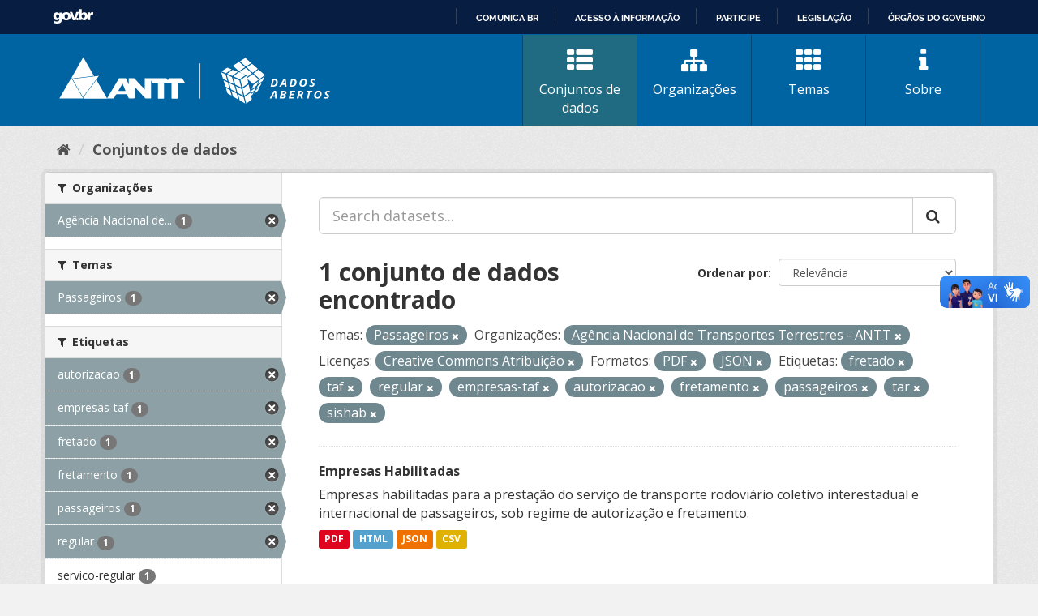

--- FILE ---
content_type: text/html; charset=utf-8
request_url: https://dados.antt.gov.br/dataset?tags=fretado&organization=agencia-nacional-de-transportes-terrestres-antt&license_id=cc-by&res_format=PDF&res_format=JSON&tags=taf&tags=regular&tags=empresas-taf&tags=autorizacao&tags=fretamento&tags=passageiros&groups=passageiros&tags=tar&tags=sishab
body_size: 38071
content:
<!DOCTYPE html>
<!--[if IE 9]> <html lang="pt_BR" class="ie9"> <![endif]-->
<!--[if gt IE 8]><!--> <html lang="pt_BR"> <!--<![endif]-->
  <head>
    <link rel="stylesheet" type="text/css" href="/fanstatic/vendor/:version:2019-07-31T12:35:57.51/select2/select2.css" />
<link rel="stylesheet" type="text/css" href="/fanstatic/css/:version:2019-07-31T12:35:57.49/main.min.css" />
<link rel="stylesheet" type="text/css" href="/fanstatic/vendor/:version:2019-07-31T12:35:57.51/font-awesome/css/font-awesome.min.css" />
<link rel="stylesheet" type="text/css" href="/fanstatic/antt_theme/:version:2019-08-16T00:24:37.83/antt-ckan-theme.css" />

    <meta charset="utf-8" />
      <meta name="generator" content="ckan 2.8.3" />
      <meta name="viewport" content="width=device-width, initial-scale=1.0">
    <title>Conjuntos de dados - Portal de Dados Abertos ANTT</title>

    
    <!-- <link rel="shortcut icon" href="/base/images/ckan.ico" /> -->
<link rel="shortcut icon" href="/favicon/favicon.ico" />
<link rel="apple-touch-icon" sizes="57x57" href="/favicon/apple-icon-57x57.png">
<link rel="apple-touch-icon" sizes="60x60" href="/favicon/apple-icon-60x60.png">
<link rel="apple-touch-icon" sizes="72x72" href="/favicon/apple-icon-72x72.png">
<link rel="apple-touch-icon" sizes="76x76" href="/favicon/apple-icon-76x76.png">
<link rel="apple-touch-icon" sizes="114x114" href="/favicon/apple-icon-114x114.png">
<link rel="apple-touch-icon" sizes="120x120" href="/favicon/apple-icon-120x120.png">
<link rel="apple-touch-icon" sizes="144x144" href="/favicon/apple-icon-144x144.png">
<link rel="apple-touch-icon" sizes="152x152" href="/favicon/apple-icon-152x152.png">
<link rel="apple-touch-icon" sizes="180x180" href="/favicon/apple-icon-180x180.png">
<link rel="icon" type="image/png" sizes="192x192" href="/favicon/android-icon-192x192.png">
<link rel="icon" type="image/png" sizes="32x32" href="/favicon/favicon-32x32.png">
<link rel="icon" type="image/png" sizes="96x96" href="/favicon/favicon-96x96.png">
<link rel="icon" type="image/png" sizes="16x16" href="/favicon/favicon-16x16.png">
<link rel="manifest" href="/favicon/manifest.json">
<meta name="msapplication-TileColor" content="#ffffff">
<meta name="msapplication-TileImage" content="/favicon/ms-icon-144x144.png">
<meta name="theme-color" content="#ffffff">


      
    


<!-- <link rel="shortcut icon" href="/base/images/ckan.ico" /> -->
<link rel="shortcut icon" href="/favicon/favicon.ico" />
<link rel="apple-touch-icon" sizes="57x57" href="/favicon/apple-icon-57x57.png">
<link rel="apple-touch-icon" sizes="60x60" href="/favicon/apple-icon-60x60.png">
<link rel="apple-touch-icon" sizes="72x72" href="/favicon/apple-icon-72x72.png">
<link rel="apple-touch-icon" sizes="76x76" href="/favicon/apple-icon-76x76.png">
<link rel="apple-touch-icon" sizes="114x114" href="/favicon/apple-icon-114x114.png">
<link rel="apple-touch-icon" sizes="120x120" href="/favicon/apple-icon-120x120.png">
<link rel="apple-touch-icon" sizes="144x144" href="/favicon/apple-icon-144x144.png">
<link rel="apple-touch-icon" sizes="152x152" href="/favicon/apple-icon-152x152.png">
<link rel="apple-touch-icon" sizes="180x180" href="/favicon/apple-icon-180x180.png">
<link rel="icon" type="image/png" sizes="192x192" href="/favicon/android-icon-192x192.png">
<link rel="icon" type="image/png" sizes="32x32" href="/favicon/favicon-32x32.png">
<link rel="icon" type="image/png" sizes="96x96" href="/favicon/favicon-96x96.png">
<link rel="icon" type="image/png" sizes="16x16" href="/favicon/favicon-16x16.png">
<link rel="manifest" href="/favicon/manifest.json">
<meta name="msapplication-TileColor" content="#ffffff">
<meta name="msapplication-TileImage" content="/favicon/ms-icon-144x144.png">
<meta name="theme-color" content="#ffffff">




    
      
      
    
    
  </head>

  
  <body data-site-root="https://dados.antt.gov.br/" data-locale-root="https://dados.antt.gov.br/" >

    
    <div class="hide"><a href="#content">Pular para o conteúdo</a></div>
  

  
    
<div id="barra-brasil" style="background:#7F7F7F; height: 20px; padding:0 0 0 10px;display:block;">
  <ul id="menu-barra-temp" style="list-style:none;">
    <li style="display:inline; float:left;padding-right:10px; margin-right:10px; border-right:1px solid #EDEDED">
      <a href="https://brasil.gov.br" style="font-family:sans,sans-serif; text-decoration:none; color:white;">Portal do
        Governo Brasileiro</a>
    </li>
  </ul>
</div>


<header id="header" class="cabecalho navbar-static-top masthead">

  <div class="container">
    <nav class="header-image navbar-light row">

      <!-- LOGO -->
       
      <a class="logo col-md-5 col-xs-12" href="/">
        <img src="/logo_ckan_antt.svg" alt="Portal de Dados Abertos ANTT" title="Portal de Dados Abertos ANTT" />
      </a>
       

      <!-- MENU PRINCIPAL -->
      <div class="navbar navbar-expand-lg col-md-7 col-xs-12" id="main-navigation-toggle">
        
        <div class="navbar-collapse" id="navbarNav">
          <ul class="nav nav-pills">
            
            <li class="active"><a href="/dataset"><i class="fa fa-fas fa-th-list"></i> Conjuntos de dados</a></li>
            <li><a href="/organization"><i class="fa fa-fas fa-sitemap"></i> Organizações</a></li>
            <li><a href="/group"><i class="fa fa-fas fa-th"></i> Temas</a></li>
            <li><a href="/about"><i class="fa fa-fas fa-info"></i> Sobre</a></li>
            
          </ul>
        </div>
        
      </div>
    </nav>

  </div>

</header>

  
    <div role="main">
      <div id="content" class="container">
        
          
            <div class="flash-messages">
              
                
              
            </div>
          

          
            <div class="toolbar">
              
                
                  <ol class="breadcrumb">
                    
<li class="home"><a href="/"><i class="fa fa-home"></i><span> Início</span></a></li>
                    
  <li class="active"><a class=" active" href="/dataset">Conjuntos de dados</a></li>

                  </ol>
                
              
            </div>
          

          <div class="row wrapper">
            
            
            

            
              <aside class="secondary col-sm-3">
                
                
<div class="filters">
  <div>
    
      

  
  
    
      
      
        <section class="module module-narrow module-shallow">
          
            <h2 class="module-heading">
              <i class="fa fa-filter"></i>
              
              Organizações
            </h2>
          
          
            
            
              <nav>
                <ul class="list-unstyled nav nav-simple nav-facet">
                  
                    
                    
                    
                    
                      <li class="nav-item active">
                        <a href="/dataset?tags=fretado&amp;license_id=cc-by&amp;res_format=PDF&amp;res_format=JSON&amp;tags=taf&amp;tags=regular&amp;tags=empresas-taf&amp;tags=autorizacao&amp;tags=fretamento&amp;tags=passageiros&amp;groups=passageiros&amp;tags=tar&amp;tags=sishab" title="Agência Nacional de Transportes Terrestres - ANTT">
                          <span class="item-label">Agência Nacional de...</span>
                          <span class="hidden separator"> - </span>
                          <span class="item-count badge">1</span>
                        </a>
                      </li>
                  
                </ul>
              </nav>

              <p class="module-footer">
                
                  
                
              </p>
            
            
          
        </section>
      
    
  

    
      

  
  
    
      
      
        <section class="module module-narrow module-shallow">
          
            <h2 class="module-heading">
              <i class="fa fa-filter"></i>
              
              Temas
            </h2>
          
          
            
            
              <nav>
                <ul class="list-unstyled nav nav-simple nav-facet">
                  
                    
                    
                    
                    
                      <li class="nav-item active">
                        <a href="/dataset?tags=fretado&amp;organization=agencia-nacional-de-transportes-terrestres-antt&amp;license_id=cc-by&amp;res_format=PDF&amp;res_format=JSON&amp;tags=taf&amp;tags=regular&amp;tags=empresas-taf&amp;tags=autorizacao&amp;tags=fretamento&amp;tags=passageiros&amp;tags=tar&amp;tags=sishab" title="">
                          <span class="item-label">Passageiros</span>
                          <span class="hidden separator"> - </span>
                          <span class="item-count badge">1</span>
                        </a>
                      </li>
                  
                </ul>
              </nav>

              <p class="module-footer">
                
                  
                
              </p>
            
            
          
        </section>
      
    
  

    
      

  
  
    
      
      
        <section class="module module-narrow module-shallow">
          
            <h2 class="module-heading">
              <i class="fa fa-filter"></i>
              
              Etiquetas
            </h2>
          
          
            
            
              <nav>
                <ul class="list-unstyled nav nav-simple nav-facet">
                  
                    
                    
                    
                    
                      <li class="nav-item active">
                        <a href="/dataset?tags=fretado&amp;organization=agencia-nacional-de-transportes-terrestres-antt&amp;license_id=cc-by&amp;res_format=PDF&amp;res_format=JSON&amp;tags=taf&amp;tags=regular&amp;tags=empresas-taf&amp;tags=fretamento&amp;tags=passageiros&amp;groups=passageiros&amp;tags=tar&amp;tags=sishab" title="">
                          <span class="item-label">autorizacao</span>
                          <span class="hidden separator"> - </span>
                          <span class="item-count badge">1</span>
                        </a>
                      </li>
                  
                    
                    
                    
                    
                      <li class="nav-item active">
                        <a href="/dataset?tags=fretado&amp;organization=agencia-nacional-de-transportes-terrestres-antt&amp;license_id=cc-by&amp;res_format=PDF&amp;res_format=JSON&amp;tags=taf&amp;tags=regular&amp;tags=autorizacao&amp;tags=fretamento&amp;tags=passageiros&amp;groups=passageiros&amp;tags=tar&amp;tags=sishab" title="">
                          <span class="item-label">empresas-taf</span>
                          <span class="hidden separator"> - </span>
                          <span class="item-count badge">1</span>
                        </a>
                      </li>
                  
                    
                    
                    
                    
                      <li class="nav-item active">
                        <a href="/dataset?organization=agencia-nacional-de-transportes-terrestres-antt&amp;license_id=cc-by&amp;res_format=PDF&amp;res_format=JSON&amp;tags=taf&amp;tags=regular&amp;tags=empresas-taf&amp;tags=autorizacao&amp;tags=fretamento&amp;tags=passageiros&amp;groups=passageiros&amp;tags=tar&amp;tags=sishab" title="">
                          <span class="item-label">fretado</span>
                          <span class="hidden separator"> - </span>
                          <span class="item-count badge">1</span>
                        </a>
                      </li>
                  
                    
                    
                    
                    
                      <li class="nav-item active">
                        <a href="/dataset?tags=fretado&amp;organization=agencia-nacional-de-transportes-terrestres-antt&amp;license_id=cc-by&amp;res_format=PDF&amp;res_format=JSON&amp;tags=taf&amp;tags=regular&amp;tags=empresas-taf&amp;tags=autorizacao&amp;tags=passageiros&amp;groups=passageiros&amp;tags=tar&amp;tags=sishab" title="">
                          <span class="item-label">fretamento</span>
                          <span class="hidden separator"> - </span>
                          <span class="item-count badge">1</span>
                        </a>
                      </li>
                  
                    
                    
                    
                    
                      <li class="nav-item active">
                        <a href="/dataset?tags=fretado&amp;organization=agencia-nacional-de-transportes-terrestres-antt&amp;license_id=cc-by&amp;res_format=PDF&amp;res_format=JSON&amp;tags=taf&amp;tags=regular&amp;tags=empresas-taf&amp;tags=autorizacao&amp;tags=fretamento&amp;groups=passageiros&amp;tags=tar&amp;tags=sishab" title="">
                          <span class="item-label">passageiros</span>
                          <span class="hidden separator"> - </span>
                          <span class="item-count badge">1</span>
                        </a>
                      </li>
                  
                    
                    
                    
                    
                      <li class="nav-item active">
                        <a href="/dataset?tags=fretado&amp;organization=agencia-nacional-de-transportes-terrestres-antt&amp;license_id=cc-by&amp;res_format=PDF&amp;res_format=JSON&amp;tags=taf&amp;tags=empresas-taf&amp;tags=autorizacao&amp;tags=fretamento&amp;tags=passageiros&amp;groups=passageiros&amp;tags=tar&amp;tags=sishab" title="">
                          <span class="item-label">regular</span>
                          <span class="hidden separator"> - </span>
                          <span class="item-count badge">1</span>
                        </a>
                      </li>
                  
                    
                    
                    
                    
                      <li class="nav-item">
                        <a href="/dataset?tags=fretado&amp;organization=agencia-nacional-de-transportes-terrestres-antt&amp;tags=regular&amp;res_format=PDF&amp;res_format=JSON&amp;tags=taf&amp;tags=servico-regular&amp;license_id=cc-by&amp;tags=empresas-taf&amp;tags=autorizacao&amp;tags=fretamento&amp;tags=passageiros&amp;groups=passageiros&amp;tags=tar&amp;tags=sishab" title="">
                          <span class="item-label">servico-regular</span>
                          <span class="hidden separator"> - </span>
                          <span class="item-count badge">1</span>
                        </a>
                      </li>
                  
                    
                    
                    
                    
                      <li class="nav-item active">
                        <a href="/dataset?tags=fretado&amp;organization=agencia-nacional-de-transportes-terrestres-antt&amp;license_id=cc-by&amp;res_format=PDF&amp;res_format=JSON&amp;tags=taf&amp;tags=regular&amp;tags=empresas-taf&amp;tags=autorizacao&amp;tags=fretamento&amp;tags=passageiros&amp;groups=passageiros&amp;tags=tar" title="">
                          <span class="item-label">sishab</span>
                          <span class="hidden separator"> - </span>
                          <span class="item-count badge">1</span>
                        </a>
                      </li>
                  
                    
                    
                    
                    
                      <li class="nav-item active">
                        <a href="/dataset?tags=fretado&amp;organization=agencia-nacional-de-transportes-terrestres-antt&amp;license_id=cc-by&amp;res_format=PDF&amp;res_format=JSON&amp;tags=regular&amp;tags=empresas-taf&amp;tags=autorizacao&amp;tags=fretamento&amp;tags=passageiros&amp;groups=passageiros&amp;tags=tar&amp;tags=sishab" title="">
                          <span class="item-label">taf</span>
                          <span class="hidden separator"> - </span>
                          <span class="item-count badge">1</span>
                        </a>
                      </li>
                  
                    
                    
                    
                    
                      <li class="nav-item active">
                        <a href="/dataset?tags=fretado&amp;organization=agencia-nacional-de-transportes-terrestres-antt&amp;license_id=cc-by&amp;res_format=PDF&amp;res_format=JSON&amp;tags=taf&amp;tags=regular&amp;tags=empresas-taf&amp;tags=autorizacao&amp;tags=fretamento&amp;tags=passageiros&amp;groups=passageiros&amp;tags=sishab" title="">
                          <span class="item-label">tar</span>
                          <span class="hidden separator"> - </span>
                          <span class="item-count badge">1</span>
                        </a>
                      </li>
                  
                </ul>
              </nav>

              <p class="module-footer">
                
                  
                    <a href="/dataset?tags=fretado&amp;organization=agencia-nacional-de-transportes-terrestres-antt&amp;license_id=cc-by&amp;res_format=PDF&amp;res_format=JSON&amp;tags=taf&amp;tags=regular&amp;tags=empresas-taf&amp;tags=autorizacao&amp;tags=fretamento&amp;tags=passageiros&amp;groups=passageiros&amp;tags=tar&amp;tags=sishab&amp;_tags_limit=0" class="read-more">Mostrar mais Etiquetas</a>
                  
                
              </p>
            
            
          
        </section>
      
    
  

    
      

  
  
    
      
      
        <section class="module module-narrow module-shallow">
          
            <h2 class="module-heading">
              <i class="fa fa-filter"></i>
              
              Formatos
            </h2>
          
          
            
            
              <nav>
                <ul class="list-unstyled nav nav-simple nav-facet">
                  
                    
                    
                    
                    
                      <li class="nav-item">
                        <a href="/dataset?tags=fretado&amp;organization=agencia-nacional-de-transportes-terrestres-antt&amp;tags=regular&amp;res_format=PDF&amp;res_format=JSON&amp;tags=taf&amp;res_format=CSV&amp;license_id=cc-by&amp;tags=empresas-taf&amp;tags=autorizacao&amp;tags=fretamento&amp;tags=passageiros&amp;groups=passageiros&amp;tags=tar&amp;tags=sishab" title="">
                          <span class="item-label">CSV</span>
                          <span class="hidden separator"> - </span>
                          <span class="item-count badge">1</span>
                        </a>
                      </li>
                  
                    
                    
                    
                    
                      <li class="nav-item">
                        <a href="/dataset?tags=fretado&amp;organization=agencia-nacional-de-transportes-terrestres-antt&amp;tags=regular&amp;res_format=HTML&amp;res_format=PDF&amp;res_format=JSON&amp;tags=taf&amp;license_id=cc-by&amp;tags=empresas-taf&amp;tags=autorizacao&amp;tags=fretamento&amp;tags=passageiros&amp;groups=passageiros&amp;tags=tar&amp;tags=sishab" title="">
                          <span class="item-label">HTML</span>
                          <span class="hidden separator"> - </span>
                          <span class="item-count badge">1</span>
                        </a>
                      </li>
                  
                    
                    
                    
                    
                      <li class="nav-item active">
                        <a href="/dataset?tags=fretado&amp;organization=agencia-nacional-de-transportes-terrestres-antt&amp;license_id=cc-by&amp;res_format=PDF&amp;tags=taf&amp;tags=regular&amp;tags=empresas-taf&amp;tags=autorizacao&amp;tags=fretamento&amp;tags=passageiros&amp;groups=passageiros&amp;tags=tar&amp;tags=sishab" title="">
                          <span class="item-label">JSON</span>
                          <span class="hidden separator"> - </span>
                          <span class="item-count badge">1</span>
                        </a>
                      </li>
                  
                    
                    
                    
                    
                      <li class="nav-item active">
                        <a href="/dataset?tags=fretado&amp;organization=agencia-nacional-de-transportes-terrestres-antt&amp;license_id=cc-by&amp;res_format=JSON&amp;tags=taf&amp;tags=regular&amp;tags=empresas-taf&amp;tags=autorizacao&amp;tags=fretamento&amp;tags=passageiros&amp;groups=passageiros&amp;tags=tar&amp;tags=sishab" title="">
                          <span class="item-label">PDF</span>
                          <span class="hidden separator"> - </span>
                          <span class="item-count badge">1</span>
                        </a>
                      </li>
                  
                </ul>
              </nav>

              <p class="module-footer">
                
                  
                
              </p>
            
            
          
        </section>
      
    
  

    
      

  
  
    
      
      
        <section class="module module-narrow module-shallow">
          
            <h2 class="module-heading">
              <i class="fa fa-filter"></i>
              
              Licenças
            </h2>
          
          
            
            
              <nav>
                <ul class="list-unstyled nav nav-simple nav-facet">
                  
                    
                    
                    
                    
                      <li class="nav-item active">
                        <a href="/dataset?tags=fretado&amp;organization=agencia-nacional-de-transportes-terrestres-antt&amp;res_format=PDF&amp;res_format=JSON&amp;tags=taf&amp;tags=regular&amp;tags=empresas-taf&amp;tags=autorizacao&amp;tags=fretamento&amp;tags=passageiros&amp;groups=passageiros&amp;tags=tar&amp;tags=sishab" title="Creative Commons Atribuição">
                          <span class="item-label">Creative Commons At...</span>
                          <span class="hidden separator"> - </span>
                          <span class="item-count badge">1</span>
                        </a>
                      </li>
                  
                </ul>
              </nav>

              <p class="module-footer">
                
                  
                
              </p>
            
            
          
        </section>
      
    
  

    
  </div>
  <a class="close no-text hide-filters"><i class="fa fa-times-circle"></i><span class="text">close</span></a>
</div>

              </aside>
            

            
              <div class="primary col-sm-9 col-xs-12">
                
                
  <section class="module">
    <div class="module-content">
      
        
      
      
        
        
        







<form id="dataset-search-form" class="search-form" method="get" data-module="select-switch">

  
    <div class="input-group search-input-group">
      <input aria-label="Search datasets..." id="field-giant-search" type="text" class="form-control input-lg" name="q" value="" autocomplete="off" placeholder="Search datasets...">
      
      <span class="input-group-btn">
        <button class="btn btn-default btn-lg" type="submit" value="search">
          <i class="fa fa-search"></i>
        </button>
      </span>
      
    </div>
  

  
    <span>
  
  

  
  
  
  <input type="hidden" name="tags" value="fretado" />
  
  
  
  
  
  <input type="hidden" name="organization" value="agencia-nacional-de-transportes-terrestres-antt" />
  
  
  
  
  
  <input type="hidden" name="license_id" value="cc-by" />
  
  
  
  
  
  <input type="hidden" name="res_format" value="PDF" />
  
  
  
  
  
  <input type="hidden" name="res_format" value="JSON" />
  
  
  
  
  
  <input type="hidden" name="tags" value="taf" />
  
  
  
  
  
  <input type="hidden" name="tags" value="regular" />
  
  
  
  
  
  <input type="hidden" name="tags" value="empresas-taf" />
  
  
  
  
  
  <input type="hidden" name="tags" value="autorizacao" />
  
  
  
  
  
  <input type="hidden" name="tags" value="fretamento" />
  
  
  
  
  
  <input type="hidden" name="tags" value="passageiros" />
  
  
  
  
  
  <input type="hidden" name="groups" value="passageiros" />
  
  
  
  
  
  <input type="hidden" name="tags" value="tar" />
  
  
  
  
  
  <input type="hidden" name="tags" value="sishab" />
  
  
  
  </span>
  

  
    
      <div class="form-select form-group control-order-by">
        <label for="field-order-by">Ordenar por</label>
        <select id="field-order-by" name="sort" class="form-control">
          
            
              <option value="score desc, metadata_modified desc" selected="selected">Relevância</option>
            
          
            
              <option value="title_string asc">Nome Crescente</option>
            
          
            
              <option value="title_string desc">Nome Descrescente</option>
            
          
            
              <option value="metadata_modified desc">Modificada pela última vez</option>
            
          
            
          
        </select>
        
        <button class="btn btn-default js-hide" type="submit">Ir</button>
        
      </div>
    
  

  
    
      <h2>

  
  
  
  

1 conjunto de dados encontrado</h2>
    
  

  
    
      <p class="filter-list">
        
          
          <span class="facet">Temas:</span>
          
            <span class="filtered pill">Passageiros
              <a href="dataset?tags=fretado&amp;organization=agencia-nacional-de-transportes-terrestres-antt&amp;license_id=cc-by&amp;res_format=PDF&amp;res_format=JSON&amp;tags=taf&amp;tags=regular&amp;tags=empresas-taf&amp;tags=autorizacao&amp;tags=fretamento&amp;tags=passageiros&amp;tags=tar&amp;tags=sishab" class="remove" title="Remover"><i class="fa fa-times"></i></a>
            </span>
          
        
          
          <span class="facet">Organizações:</span>
          
            <span class="filtered pill">Agência Nacional de Transportes Terrestres - ANTT
              <a href="dataset?tags=fretado&amp;license_id=cc-by&amp;res_format=PDF&amp;res_format=JSON&amp;tags=taf&amp;tags=regular&amp;tags=empresas-taf&amp;tags=autorizacao&amp;tags=fretamento&amp;tags=passageiros&amp;groups=passageiros&amp;tags=tar&amp;tags=sishab" class="remove" title="Remover"><i class="fa fa-times"></i></a>
            </span>
          
        
          
          <span class="facet">Licenças:</span>
          
            <span class="filtered pill">Creative Commons Atribuição
              <a href="dataset?tags=fretado&amp;organization=agencia-nacional-de-transportes-terrestres-antt&amp;res_format=PDF&amp;res_format=JSON&amp;tags=taf&amp;tags=regular&amp;tags=empresas-taf&amp;tags=autorizacao&amp;tags=fretamento&amp;tags=passageiros&amp;groups=passageiros&amp;tags=tar&amp;tags=sishab" class="remove" title="Remover"><i class="fa fa-times"></i></a>
            </span>
          
        
          
          <span class="facet">Formatos:</span>
          
            <span class="filtered pill">PDF
              <a href="dataset?tags=fretado&amp;organization=agencia-nacional-de-transportes-terrestres-antt&amp;license_id=cc-by&amp;res_format=JSON&amp;tags=taf&amp;tags=regular&amp;tags=empresas-taf&amp;tags=autorizacao&amp;tags=fretamento&amp;tags=passageiros&amp;groups=passageiros&amp;tags=tar&amp;tags=sishab" class="remove" title="Remover"><i class="fa fa-times"></i></a>
            </span>
          
            <span class="filtered pill">JSON
              <a href="dataset?tags=fretado&amp;organization=agencia-nacional-de-transportes-terrestres-antt&amp;license_id=cc-by&amp;res_format=PDF&amp;tags=taf&amp;tags=regular&amp;tags=empresas-taf&amp;tags=autorizacao&amp;tags=fretamento&amp;tags=passageiros&amp;groups=passageiros&amp;tags=tar&amp;tags=sishab" class="remove" title="Remover"><i class="fa fa-times"></i></a>
            </span>
          
        
          
          <span class="facet">Etiquetas:</span>
          
            <span class="filtered pill">fretado
              <a href="dataset?organization=agencia-nacional-de-transportes-terrestres-antt&amp;license_id=cc-by&amp;res_format=PDF&amp;res_format=JSON&amp;tags=taf&amp;tags=regular&amp;tags=empresas-taf&amp;tags=autorizacao&amp;tags=fretamento&amp;tags=passageiros&amp;groups=passageiros&amp;tags=tar&amp;tags=sishab" class="remove" title="Remover"><i class="fa fa-times"></i></a>
            </span>
          
            <span class="filtered pill">taf
              <a href="dataset?tags=fretado&amp;organization=agencia-nacional-de-transportes-terrestres-antt&amp;license_id=cc-by&amp;res_format=PDF&amp;res_format=JSON&amp;tags=regular&amp;tags=empresas-taf&amp;tags=autorizacao&amp;tags=fretamento&amp;tags=passageiros&amp;groups=passageiros&amp;tags=tar&amp;tags=sishab" class="remove" title="Remover"><i class="fa fa-times"></i></a>
            </span>
          
            <span class="filtered pill">regular
              <a href="dataset?tags=fretado&amp;organization=agencia-nacional-de-transportes-terrestres-antt&amp;license_id=cc-by&amp;res_format=PDF&amp;res_format=JSON&amp;tags=taf&amp;tags=empresas-taf&amp;tags=autorizacao&amp;tags=fretamento&amp;tags=passageiros&amp;groups=passageiros&amp;tags=tar&amp;tags=sishab" class="remove" title="Remover"><i class="fa fa-times"></i></a>
            </span>
          
            <span class="filtered pill">empresas-taf
              <a href="dataset?tags=fretado&amp;organization=agencia-nacional-de-transportes-terrestres-antt&amp;license_id=cc-by&amp;res_format=PDF&amp;res_format=JSON&amp;tags=taf&amp;tags=regular&amp;tags=autorizacao&amp;tags=fretamento&amp;tags=passageiros&amp;groups=passageiros&amp;tags=tar&amp;tags=sishab" class="remove" title="Remover"><i class="fa fa-times"></i></a>
            </span>
          
            <span class="filtered pill">autorizacao
              <a href="dataset?tags=fretado&amp;organization=agencia-nacional-de-transportes-terrestres-antt&amp;license_id=cc-by&amp;res_format=PDF&amp;res_format=JSON&amp;tags=taf&amp;tags=regular&amp;tags=empresas-taf&amp;tags=fretamento&amp;tags=passageiros&amp;groups=passageiros&amp;tags=tar&amp;tags=sishab" class="remove" title="Remover"><i class="fa fa-times"></i></a>
            </span>
          
            <span class="filtered pill">fretamento
              <a href="dataset?tags=fretado&amp;organization=agencia-nacional-de-transportes-terrestres-antt&amp;license_id=cc-by&amp;res_format=PDF&amp;res_format=JSON&amp;tags=taf&amp;tags=regular&amp;tags=empresas-taf&amp;tags=autorizacao&amp;tags=passageiros&amp;groups=passageiros&amp;tags=tar&amp;tags=sishab" class="remove" title="Remover"><i class="fa fa-times"></i></a>
            </span>
          
            <span class="filtered pill">passageiros
              <a href="dataset?tags=fretado&amp;organization=agencia-nacional-de-transportes-terrestres-antt&amp;license_id=cc-by&amp;res_format=PDF&amp;res_format=JSON&amp;tags=taf&amp;tags=regular&amp;tags=empresas-taf&amp;tags=autorizacao&amp;tags=fretamento&amp;groups=passageiros&amp;tags=tar&amp;tags=sishab" class="remove" title="Remover"><i class="fa fa-times"></i></a>
            </span>
          
            <span class="filtered pill">tar
              <a href="dataset?tags=fretado&amp;organization=agencia-nacional-de-transportes-terrestres-antt&amp;license_id=cc-by&amp;res_format=PDF&amp;res_format=JSON&amp;tags=taf&amp;tags=regular&amp;tags=empresas-taf&amp;tags=autorizacao&amp;tags=fretamento&amp;tags=passageiros&amp;groups=passageiros&amp;tags=sishab" class="remove" title="Remover"><i class="fa fa-times"></i></a>
            </span>
          
            <span class="filtered pill">sishab
              <a href="dataset?tags=fretado&amp;organization=agencia-nacional-de-transportes-terrestres-antt&amp;license_id=cc-by&amp;res_format=PDF&amp;res_format=JSON&amp;tags=taf&amp;tags=regular&amp;tags=empresas-taf&amp;tags=autorizacao&amp;tags=fretamento&amp;tags=passageiros&amp;groups=passageiros&amp;tags=tar" class="remove" title="Remover"><i class="fa fa-times"></i></a>
            </span>
          
        
      </p>
      <a class="show-filters btn btn-default">Filtrar Resultados</a>
    
  

</form>




      
      
        

  
    <ul class="dataset-list list-unstyled">
    	
	      
	        






  <li class="dataset-item">
    
      <div class="dataset-content">
        
          <h3 class="dataset-heading">
            
              
            
            
              <a href="/dataset/empresas-habilitadas">Empresas Habilitadas</a>
            
            
              
              
            
          </h3>
        
        
          
        
        
          
            <div>Empresas habilitadas para a prestação do serviço de transporte rodoviário coletivo interestadual e internacional de passageiros, sob regime de autorização e fretamento.</div>
          
        
      </div>
      
        
          
            <ul class="dataset-resources list-unstyled">
              
                
                <li>
                  <a href="/dataset/empresas-habilitadas" class="label label-default" data-format="pdf">PDF</a>
                </li>
                
                <li>
                  <a href="/dataset/empresas-habilitadas" class="label label-default" data-format="html">HTML</a>
                </li>
                
                <li>
                  <a href="/dataset/empresas-habilitadas" class="label label-default" data-format="json">JSON</a>
                </li>
                
                <li>
                  <a href="/dataset/empresas-habilitadas" class="label label-default" data-format="csv">CSV</a>
                </li>
                
              
            </ul>
          
        
      
    
  </li>

	      
	    
    </ul>
  

      
    </div>

    
      
    
  </section>

  
  <section class="module">
    <div class="module-content">
      
      <small>
        
        
        
           Você também pode ter acesso a esses registros usando a <a href="/api/3">API</a> (veja <a href="http://docs.ckan.org/en/2.8/api/">Documentação da API</a>). 
      </small>
      
    </div>
  </section>
  

              </div>
            
          </div>
        
      </div>
    </div>
  
    <footer>
  <div class="container">
    <div class="row">
      <div class="col-md-4 col-sm-6 col-xs-12 address">
        <h4>Endereço</h4>
        <p>Setor de Clubes Esportivos Sul - SCES, trecho 03, lote 10, Projeto Orla Polo 8 - Brasília - DF</p>
      </div>
      <div class="col-md-4 col-sm-6 col-xs-12 contacts">
        <h4>Contatos</h4>
        <p>Telefone 166</p>
        <p><a href="mailto:ouvidoria@antt.gov.br">ouvidoria@antt.gov.br</a></p>
		<p><a href="https://ouvidoria.antt.gov.br/Cadastro/Mensagem.aspx" target="_blank">Formulário Fale Conosco</a></p>
      </div>
      <div class="col-md-4 col-sm-12 logo-container">
        <a class="logo-footer" href="#"><img src="/logo_antt.svg"></a>
      </div>
    </div>
  </div>
</footer>

<script defer="defer" src="https://barra.brasil.gov.br/barra_2.0.js" type="text/javascript"></script>
<script>
  // Identificar Internet Explorer 6-11
  var element = document.getElementById("header");
  if ((false || !!document.documentMode) || (navigator.userAgent.indexOf("MSIE") != -1) || (!!document.documentMode ==
      true)) {
    element.classList.add("ie");
  }

</script>

  
    
    
    
  
    
    
    
        
        
        <div class="js-hide" data-module="google-analytics"
             data-module-googleanalytics_resource_prefix="">
        </div>
    


      
  <script>document.getElementsByTagName('html')[0].className += ' js';</script>
<script type="text/javascript" src="/fanstatic/vendor/:version:2019-07-31T12:35:57.51/jquery.min.js"></script>
<script type="text/javascript" src="/fanstatic/vendor/:version:2019-07-31T12:35:57.51/:bundle:bootstrap/js/bootstrap.min.js;jed.min.js;moment-with-locales.js;select2/select2.min.js"></script>
<script type="text/javascript" src="/fanstatic/base/:version:2019-07-31T12:35:57.50/:bundle:plugins/jquery.inherit.min.js;plugins/jquery.proxy-all.min.js;plugins/jquery.url-helpers.min.js;plugins/jquery.date-helpers.min.js;plugins/jquery.slug.min.js;plugins/jquery.slug-preview.min.js;plugins/jquery.truncator.min.js;plugins/jquery.masonry.min.js;plugins/jquery.form-warning.min.js;plugins/jquery.images-loaded.min.js;sandbox.min.js;module.min.js;pubsub.min.js;client.min.js;notify.min.js;i18n.min.js;main.min.js;modules/select-switch.min.js;modules/slug-preview.min.js;modules/basic-form.min.js;modules/confirm-action.min.js;modules/api-info.min.js;modules/autocomplete.min.js;modules/custom-fields.min.js;modules/data-viewer.min.js;modules/table-selectable-rows.min.js;modules/resource-form.min.js;modules/resource-upload-field.min.js;modules/resource-reorder.min.js;modules/resource-view-reorder.min.js;modules/follow.min.js;modules/activity-stream.min.js;modules/dashboard.min.js;modules/resource-view-embed.min.js;view-filters.min.js;modules/resource-view-filters-form.min.js;modules/resource-view-filters.min.js;modules/table-toggle-more.min.js;modules/dataset-visibility.min.js;modules/media-grid.min.js;modules/image-upload.min.js;modules/followers-counter.min.js"></script>
<script type="text/javascript" src="/fanstatic/ckanext-googleanalytics/:version:2021-06-28T14:34:09.77/googleanalytics_event_tracking.js"></script></body>
</html>

--- FILE ---
content_type: text/html; charset=utf-8
request_url: https://dados.antt.gov.br/fanstatic/vendor/:version:2019-07-31T12:35:57.51/:bundle:bootstrap/js/bootstrap.min.js;jed.min.js;moment-with-locales.js;select2/select2.min.js
body_size: 246
content:
<html><head><title>Request Rejected</title></head><body>The requested URL was rejected. Please consult with your administrator.<br><br>Your support ID is: 4431997515233849603<br><br><a href='javascript:history.back();'>[Go Back]</a></body></html>

--- FILE ---
content_type: text/html; charset=utf-8
request_url: https://dados.antt.gov.br/fanstatic/base/:version:2019-07-31T12:35:57.50/:bundle:plugins/jquery.inherit.min.js;plugins/jquery.proxy-all.min.js;plugins/jquery.url-helpers.min.js;plugins/jquery.date-helpers.min.js;plugins/jquery.slug.min.js;plugins/jquery.slug-preview.min.js;plugins/jquery.truncator.min.js;plugins/jquery.masonry.min.js;plugins/jquery.form-warning.min.js;plugins/jquery.images-loaded.min.js;sandbox.min.js;module.min.js;pubsub.min.js;client.min.js;notify.min.js;i18n.min.js;main.min.js;modules/select-switch.min.js;modules/slug-preview.min.js;modules/basic-form.min.js;modules/confirm-action.min.js;modules/api-info.min.js;modules/autocomplete.min.js;modules/custom-fields.min.js;modules/data-viewer.min.js;modules/table-selectable-rows.min.js;modules/resource-form.min.js;modules/resource-upload-field.min.js;modules/resource-reorder.min.js;modules/resource-view-reorder.min.js;modules/follow.min.js;modules/activity-stream.min.js;modules/dashboard.min.js;modules/resource-view-embed.min.js;view-filters.min.js;modules/resource-view-filters-form.min.js;modules/resource-view-filters.min.js;modules/table-toggle-more.min.js;modules/dataset-visibility.min.js;modules/media-grid.min.js;modules/image-upload.min.js;modules/followers-counter.min.js
body_size: 246
content:
<html><head><title>Request Rejected</title></head><body>The requested URL was rejected. Please consult with your administrator.<br><br>Your support ID is: 4431997515228560250<br><br><a href='javascript:history.back();'>[Go Back]</a></body></html>